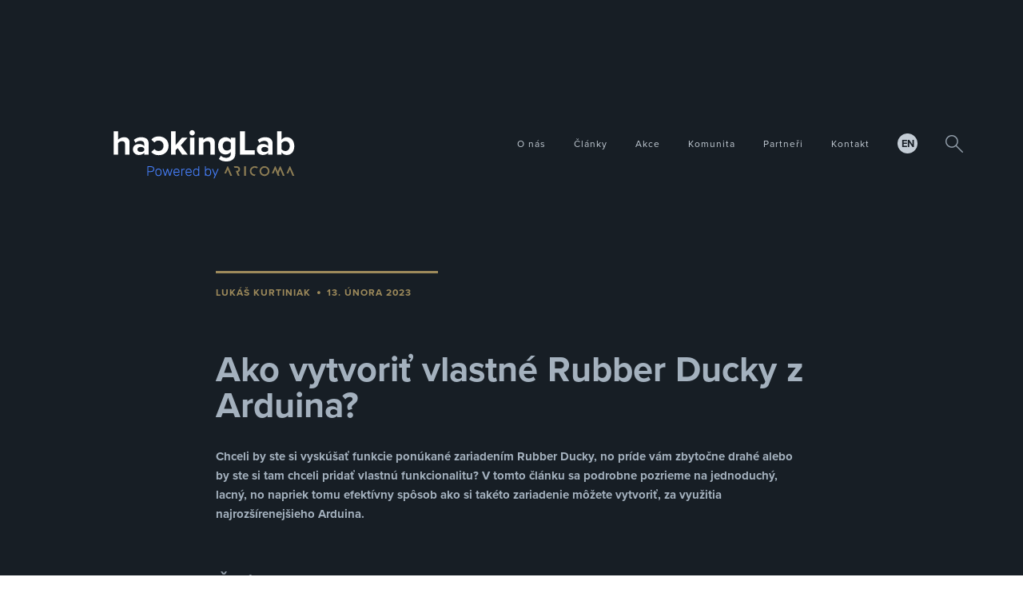

--- FILE ---
content_type: text/html; charset=utf-8
request_url: https://hackinglab.cz/cs/blog/ako-vytvorit-vlastne-rubber-ducky-z-arduina/
body_size: 8743
content:
<!DOCTYPE html><html lang="cs" data-gtm-tracking-id="GTM-W7FZVTF"><head><script src="/static/c/js/main.0d55bd0c5225.js" async></script><script async src="https://www.google.com/recaptcha/api.js"></script><meta charset="utf-8"><meta name="viewport" content="width=device-width, initial-scale=1"><meta name="description" content="Chceli by ste si vyskúšať funkcie ponúkané zariadením Rubber Ducky, no príde vám zbytočne drahé alebo by ste si tam chceli pridať vlastnú funkcionalitu? V tomto článku sa podrobne pozrieme na jednoduchý, lacný, no napriek tomu efektívny spôsob ako si takéto zariadenie môžete vytvoriť, za využitia najrozšírenejšieho Arduina."><meta name="keywords" content="Arduino, RubberDucky, DIY"><meta name="author" content="Lukáš Kurtiniak"><meta name="title" content="Ako vytvoriť vlastné Rubber Ducky z Arduina? - Hacking Lab"><meta name="robots" content="all, follow"><meta name="copyright" content="Copyright (C) Aricoma a.s."><meta property="og:site_name" content="Hacking Lab"><meta property="og:title" content="Ako vytvoriť vlastné Rubber Ducky z Arduina? - Hacking Lab"><meta property="og:url" content="https://hackinglab.cz/cs/blog/ako-vytvorit-vlastne-rubber-ducky-z-arduina/"><meta property="og:description" content="Chceli by ste si vyskúšať funkcie ponúkané zariadením Rubber Ducky, no príde vám zbytočne drahé alebo by ste si tam chceli pridať vlastnú funkcionalitu? V tomto článku sa podrobne pozrieme na jednoduchý, lacný, no napriek tomu efektívny spôsob ako si takéto zariadenie môžete vytvoriť, za využitia najrozšírenejšieho Arduina."><meta name="twitter:card" content="summary_large_image"><meta name="twitter:creator" content="@hacking_lab"><meta name="twitter:title" content="Ako vytvoriť vlastné Rubber Ducky z Arduina? - Hacking Lab"><meta name="twitter:description" content="Chceli by ste si vyskúšať funkcie ponúkané zariadením Rubber Ducky, no príde vám zbytočne drahé alebo by ste si tam chceli pridať vlastnú funkcionalitu? V tomto článku sa podrobne pozrieme na jednoduchý, lacný, no napriek tomu efektívny spôsob ako si takéto zariadenie môžete vytvoriť, za využitia najrozšírenejšieho Arduina."><meta property="og:image" content="https://hackinglab.cz/media/images/1_4yth61g.original.png"><link rel="image_src" href="https://hackinglab.cz/media/images/1_4yth61g.original.png"><meta name="twitter:image" content="https://hackinglab.cz/media/images/1_4yth61g.original.png"><meta property="og:type" content="article"><link rel="icon" href="/static/images/favicon-32x32.bbd4bb53baee.png"><title>Ako vytvoriť vlastné Rubber Ducky z Arduina? - Hacking Lab</title><link rel="alternate" type="application/rss+xml" href="https://hackinglab.cz/cs/rss/"><link rel="stylesheet" href="/static/c/css/main.17f9fe249c44.css" type="text/css"></head><body class=""
		data-page="article" 
		data-device="desktop"><noscript><iframe src="https://www.googletagmanager.com/ns.html?id=GTM-W7FZVTF" height="0" width="0" style="display:none;visibility:hidden"></iframe></noscript><!-- DESKTOP --><nav class="container topbar"><a class="topbar__logo" href="/cs/" title="HackingLab"><img class="powerdByAricoma-logo" src="/static/images/icons/hackingLabPoweredByAricoma.cdfbc5cdf94b.svg" alt="HackingLab" title="HackingLab" style="width: 390px;"></a><div class="topmenu" id="topmenu"><div class="topmenu__inner"><div class="topmenu__menu" id="topmenu__menu"><a class="topmenu__link topmenu__about-us-link" href="/cs/blog/about-us/" title="O nás">
                    O nás
                </a><a class="topmenu__link topmenu__blog-link" href="/cs/blog/" title="Články">
                    Články
                </a><a class="topmenu__link topmenu__events-link" href="/cs/events/" title="Akce">
                    Akce
                </a><a class="topmenu__link  topmenu__community-link" href="/cs/blog/community/" title="Komunita">
                    Komunita
                </a><a class="topmenu__link  topmenu__partners-link" href="/cs/blog/partners/" title="Partneři">
                    Partneři
                </a><a class="topmenu__link topmenu__contact-link" href="/cs/contact/" title="Kontakt">
                    Kontakt
                </a></div><div class="language-buttons"><a href="https://hackinglab.cz/en/" class="language-button" rel="alternate" hreflang="en">
                en
            </a></div><input class="topmenu__search-input" id="topmenu__search-input" placeholder="" spellcheck="false"><img src="/static/images/search.a7d8779f0d0b.png" class="topmenu__search-icon" id="topmenu__search-icon" alt="Vyhledávání"></div><div class="topmenu__search-results" id="search-results"></div></div></nav><main class="main-container"><div class="container"><!-- DESKTOP --><section class="columns is-mobile post__top  post-centered "><div class="column column--left post__left"><div class="left-column-menu"><div class="post__group-menu"><a href="/cs/teams/application-security/" class="group-link " title="APPLICATION SECURITY">APPLICATION SECURITY</a><a href="/cs/teams/iot-security/" class="group-link " title="DEVICE SECURITY">DEVICE SECURITY</a><a href="/cs/teams/ad-security/" class="group-link " title="INFRASTRUCTURE SECURITY">INFRASTRUCTURE SECURITY</a><a href="/cs/teams/red-teaming/" class="group-link " title="RED TEAMING">RED TEAMING</a><a href="/cs/teams/reverse-engineering/" class="group-link " title="REVERSE ENGINEERING">REVERSE ENGINEERING</a><a href="/cs/teams/social-engineering/" class="group-link " title="SOCIAL ENGINEERING">SOCIAL ENGINEERING</a><a href="/cs/teams/wireless-security/" class="group-link " title="WIRELESS SECURITY">WIRELESS SECURITY</a></div><a class="post__arrow" href="/cs/blog/"><img src="/static/images/arrow.a299e662d7d6.png" alt=">"></a></div></div><div class="column is-three-fifths"><div class="post__authors"><a href="/cs/people/lukas-kurtiniak/" class="author-link" title="Lukáš Kurtiniak">Lukáš Kurtiniak</a> •
                        
                    
                    <span class="author-link">13. února 2023</span></div><h1 class="post__title">
                Ako vytvoriť vlastné Rubber Ducky z Arduina?
            </h1><p class="post__intro">
                Chceli by ste si vyskúšať funkcie ponúkané zariadením Rubber Ducky, no príde vám zbytočne drahé alebo by ste si tam chceli pridať vlastnú funkcionalitu? V tomto článku sa podrobne pozrieme na jednoduchý, lacný, no napriek tomu efektívny spôsob ako si takéto zariadenie môžete vytvoriť, za využitia najrozšírenejšieho Arduina.
            </p><div class="post__social-buttons"><a class="post__social-icon print-button"><img  src="/static/images/print.d81329d4b3bc.png" alt="Vytisknout"></a><a
                        class="post__social-icon"
                        href="https://www.linkedin.com/shareArticle?mini=true&url=https%3A//hackinglab.cz/cs/blog/ako-vytvorit-vlastne-rubber-ducky-z-arduina/&title=Ako%20vytvori%C5%A5%20vlastn%C3%A9%20Rubber%20Ducky%20z%20Arduina%3F&source=HackingLab"
                        target="_blank"
                        rel="noopener noreferrer"><img src="/static/images/linkedin.a3a416dee77c.png" alt="Sdílet na LinkedIn"></a><a
                        class="post__social-icon"
                        href="https://twitter.com/intent/tweet?url=https%3A//hackinglab.cz/cs/blog/ako-vytvorit-vlastne-rubber-ducky-z-arduina/"
                        target="_blank"
                        rel="noopener noreferrer"><img src="/static/images/twitter.a5a95e75c871.png" alt="Sdílet na Twitter"></a></div><div class="post__body content"><h2 data-block-key="907yw">Čo je Rubber Ducky?</h2><p data-block-key="96cv3">USB Rubber Ducky je HID zariadenie, ktoré vyzerá podobne ako USB kľúč, no správa sa ako klávesnica. Ide o zariadenie, ktoré sa využíva na automatizované stlačenie kláves po pripojení do akéhokoľvek zariadenia, ktoré podporuje HID. Takéto zariadenie je schopné písať rýchlosťou až 1000 slov za minútu. Pri Rubber Ducky je veľmi důležité podotknúť, že takéto zariadenie nedokáže detegovať žiadny antivírus alebo firewall, pretože funguje ako HID zariadenie.</p></div></div></section><section class="columns is-mobile post__bottom  post-centered "><div class="column column--left post__left"></div><div class="column is-three-fifths"><div id="post__bottom-content" class="post__body content"><div class="hero-dummy"></div ><figure class="image-figure"><img src="/media/images/1_4yth61g.original.png" width="513" height="449" alt="RubberDucky" title="RubberDucky"></figure><h2 data-block-key="907yw">HID zariadenie</h2><p data-block-key="ci4i2">HID je skratka pre Human Interface Devices. Je to trieda špecifikácií pre počítačové zariadenia, ktoré interagujú s používateľmi prostredníctvom ovládacích prvkov ako sú například tlačidlá, dotykové plochy a podobne. HID zariadenia sú často používané ako bezdrôtové myši, klávesnice, dotykové perá a iné zariadenia.</p><h2 data-block-key="9se6f">DuckyScript</h2><p data-block-key="3bo43">DuckyScript je skriptovací jazyk určený pre Rubber Ducky. Písanie skriptov je možné z akéhokoľvek bežného textového editora ASCII, akým je napríklad Notepad alebo Vim. Ak sa rozhodnete vytvoriť vlastné Rubber Ducky za využitia Arduino dosky, je potrebné myslieť na to, že tieto dosky samotný DuckyScript nepodporujú a je potrebné ich konvertovať do kompatibilného súboru. Toto môžeme dosiahnuť za využitia online <a href="https://d4n5h.github.io/Duckuino/" target="_blank" rel="noopener">konvertorov</a>.</p><h2 data-block-key="5910f">Využitie</h2><p data-block-key="b3ak3">Ide o zariadenie, ktoré je určené primárne pre etických hackerov. Toto zariadenie v rámci našej práce využívame pri vykonávaní fyzických testov sociálnym inžinierstvom alebo v prípade vykonávania Red Team operácií. Okrem spomenutých prípadov je možné takéto zariadenie využívať aj na IT automatizáciu alebo len pre vlastnú zábavu.</p><p data-block-key="9lgl1">Je dôležité poznamenať, že používanie Rubber Ducky je v mnohých krajinách nezákonné a môže mať vážne následky pre tých, ktorí ich používajú na škodlivé účely. Etickí hackeri a penetrační testeri pri používaní hackerských nástrojov, ako je Rubber Ducky, majú vždy potrebné povolenia a dodržujú etické pokyny.</p><h2 data-block-key="5kn22">Spôsoby vytvorenia</h2><p data-block-key="f2a50">Existuje viacero spôsobov, ktorými sme schopní dosiahnuť funkcionality originálneho Rubber Ducky zariadenia, za využitia vlastného, vo väčšine prípadov lacnejšieho, hardvéru. Ideálnym riešením je využitie Raspberry Pi Pico, ktoré veľkostne zodpovedá bežnému USB kľúču. Ďalším veľmi jednoduchým a efektívnym riešením je využitie Digispark Attiny alebo Arduino Nano. V prípade že máte root-nuté vaše Android zariadenie, ide tiež o jednu z možností, pri ktorej vieme dosiahnuť všetky funkcionality ponúkané Rubber Ducky zariadením. Je už len na vás, pre ktorú možnosť sa rozhodnete.</p><p data-block-key="8f9ad">V našom článku sa pozrieme na mierne komplikovanejší spôsob vytvorenia a to za pomoci najrozšírenejšej Arduino dosky, ktorou je Arduino UNO.</p><h2 data-block-key="3ag35">Požiadavky</h2><p data-block-key="asv7p">Svojpomocné vytvorenie takéhoto zariadenia, za využitia Arduina, je veľmi lacné, jednoduché, no napriek tomu efektívne riešenie. Na vytvorenie budeme potrebovať:</p><ul><li data-block-key="144d3">Arduino UNO</li><li data-block-key="b154k">USB kábel</li><li data-block-key="cj43j">Arduino IDE</li><li data-block-key="25k2q">DuckyScript</li><li data-block-key="u5da">DuckyScript <a href="https://d4n5h.github.io/Duckuino/" target="_blank" rel="noopener">konvertor</a></li><li data-block-key="dig52">Súbor s potrebným softvérom a knižnicami - <a href="https://drive.google.com/file/d/1fWV1y8G-Y3KNY28obWjuSyNdPfScLow0/view" target="_blank" rel="noopener">link</a></li></ul><h2 data-block-key="fmfld">Krok 1 - Príprava prostredia</h2><p data-block-key="af0vg">V prvom rade si pripravím prostredie, ktoré nám umožní tvorbu Rubber Ducky z Arduino dosky. Budeme potrebovať voľne dostupné Arduino IDE, ktoré je možné stiahnuť z <a href="https://www.arduino.cc/en/software" target="_blank" rel="noopener"><b>oficialnej stránky</b></a><b>.</b> Keďže sme sa rozhodli využiť Arduino Uno, budeme potrebovať aj ďalší softvér s názvom Atmel Flip, ktorý využijeme na nahrávanie „driverov“ do zariadenia. Tento softvér je súčasťou ZIP súboru s odkazom v podkapitole &quot;Požiadavky&quot;.</p><h2 data-block-key="19bld">Krok 2 - Importovanie HID knižnice</h2><p data-block-key="c5h97">Keď už máme nainštalovaný potrebný softvér, do Arduino IDE si importujeme HID knižnicu, nachádzajúcu sa na <a href="https://www.arduinolibraries.info/libraries/hid-project" target="_blank" rel="noopener"><b>tomto linku</b></a>.</p><figure class="image-figure"><img src="/media/images/2_sYPuYEq.original.png" width="811" height="403" alt="Import HID knižnice" title="Import HID knižnice"></figure><p data-block-key="907yw">Sketch -&gt; Include Library -&gt; Add .ZIP Library</p><h2 data-block-key="1bnc0">Krok 3 – Vytvorenie skriptu</h2><p data-block-key="csi46">V tomto kroku si vytvoríme testovací skript. Takýto skript si môžete napísať sami alebo využiť voľne dostupné zdroje, obsahujúce veľké množstvo skriptov. Väčšina z nich je napísaná v jazyku DuckyScript, preto budeme musieť využiť, už vyššie spomenutý, konvertor.</p><p data-block-key="ei5li">Testovací skript môže vyzerať nasledovne:</p><figure class="image-figure"><img src="/media/images/3.original_tuyE29W.png" width="525" height="347" alt="Testovací skript" title="Testovací skript"></figure><p data-block-key="907yw">V tomto prípade ide o veľmi jednoduchý skript, ktorý stlačí klávesu „Windows“, otvorí Notepad a napíše doň reťazec „Hello World“.</p><h2 data-block-key="6363l">Krok 4 – Nahranie skriptu na Arduino dosku</h2><p data-block-key="50ih6">Za pomoci USB kábla pripojíme naše Arduino k počítaču a v Arduino IDE si zvolíme správny typ využitého zariadenia (Tools -&gt; Board -&gt; Arduino AVR Boards -&gt; Arduino Uno) spolu so správny portom (Tools -&gt; Port -&gt; Správny port).</p><figure class="image-figure"><img src="/media/images/4_FJOVbWh.original.png" width="718" height="318" alt="Voľba Arduino dosky a portu" title="Voľba Arduino dosky a portu"></figure><p data-block-key="907yw">V prípade že máme pripravený skript, zvolenú správnu dosku a port, môžeme kliknúť na tlačidlo „Upload“ v Arduino IDE.</p><p data-block-key="833p1">Skript máme teraz úspešne nahraný na našom zariadení a môžeme prejsť na tú mierne „komplikovanejšiu“ časť, kedy spravíme zo sériového zariadenia, zariadenie HID.</p><h2 data-block-key="1pctm">Krok 5 – Konverzia sériového zariadenia na HID zariadenie.</h2><p data-block-key="38dl5">Na našom zariadení už máme nahraný testovací skript, no po pripojení do počítača sa nevykoná. Toto sa pokúsime v nasledujúcich krokoch zmeniť. Zariadenie pripojené do počítača je aktuálne rozpoznávané ako sériové zariadenie, ktoré sa nedokáže správať ako klávesnica. Požadované správanie dosiahneme inštaláciou potrebného drivera na Arduino dosku za pomoci softvéru Atmel Flip, kde si na začiatku zvolíme naše zariadenie. V prípade Arduina UNO ide o ATmega16U2.</p><figure class="image-figure"><img src="/media/images/5_W8ZT0ft.original.png" width="537" height="455" alt="Voľba zariadenia v Atmle Flip" title="Voľba zariadenia v Atmle Flip"></figure><p data-block-key="907yw">Následne je potrebné short-nutie (krátke spojenie) dvoch pinov znázornených zelenými bodmi na obrázku nižšie.</p><figure class="image-figure"><img src="/media/images/6.original_dKx5am5.png" width="617" height="456" alt="Arduino UNO" title="Arduino UNO"></figure><p data-block-key="907yw">Približne po sekundovom spojení, znázornených pinov, sa z počítača ozve tón odpojenia / pripojenia zariadenia a môžeme v aplikácii Atmel Flip kliknúť na ikonu USB kábla, následne zvoliť možnosť USB a kliknúť na spodné tlačidlo „Run“.</p><figure class="image-figure"><img src="/media/images/7_8w7wYoL.original.png" width="545" height="455" alt="Výber USB zariadenia" title="Výber USB zariadenia"></figure><p data-block-key="907yw">V ideálnom prípade by ste mali vidieť rovnaké okno, ako je zobrazené na obrázku vyššie aj s chybovou hláškou „Verify device fail at 0x00000“, ktorá ale pre nás nie je podstatná. Ide o chybu spôsobenú nevykonaným updatom driveru pripojeného zariadenia.</p><p data-block-key="ciqh0">Teraz si v Atmel Flip zvolíme Hex file (File-&gt;Load Hex File-&gt;Arduino-keyboard-0.3.hex) a znova stlačíme tlačidlo „Run“.</p><figure class="image-figure"><img src="/media/images/8_HswREaJ.original.png" width="595" height="500" alt="Nahranie driver-u" title="Nahranie driver-u"></figure><p data-block-key="907yw">V prípade že po ťuknutí na tlačidlo „Run“ vidíte rovnaké okno ako je na obrázku vyššie, vlastné Rubber Ducky je definitívne hotové. Stačí ho už len vytiahnuť z počítača a opätovne doň zasunúť alebo do akéhokoľvek iného zariadenia, podporujúceho HID. Na obrázku nižšie môžeme vidieť výsledok nášho testovacie skriptu.</p><figure class="image-figure"><img src="/media/images/9_GpC1FwZ.original.png" width="583" height="281" alt="Výstup testovacieho skriptu" title="Výstup testovacieho skriptu"></figure><h2 data-block-key="907yw">Krok 6 – Konverzia zariadenia HID na sériové zariadenie.</h2><p data-block-key="6cc4p">V tomto prípade budeme postupovať takmer totožne ako to bolo v kroku 5. Zariadenie si zapojíme za pomoci USB kábla do počítača, spustíme softvér Atmel Flip, v ktorom skontrolujeme či máme správne nastavené zariadenie (ATmega16U2 v prípade Arduino UNO). Rovnako short-neme 2 označené piny ako to bolo aj v kroku 5, zvolíme komunikačné médium kliknutím na ikonu USB kľúča a dáme „Run“. Následne si načítame súbor Hex pre sériové zariadenie (Arduino-usbserial-uno.hex) a nahráme ho do Arduina, kliknutím na tlačidlo „Run“. Teraz máme zo svojho Arduina sériové zariadenie a za pomoci Arduino IDE môžeme znova upravovať a nahrávať nové skripty.</p><figure class="image-figure"><img src="/media/images/10_P6OpIk6.original.png" width="557" height="471" alt="Úspešná zmena na sériové zariadenie" title="Úspešná zmena na sériové zariadenie"></figure><h2 data-block-key="907yw">Príklady možností využitia</h2><p data-block-key="2uvmo">Samozrejme, za pomoci tohto zariadenia môžeme vykonávať oveľa komplikovanejšie procesy ako je len samotný zápis do textového editora. Takéto zariadenie v práci využívame na spúšťanie a sťahovanie súborov do testovaných zariadení za pomoci CMD alebo Powershellu, vypínanie firewallov, spúšťanie reverzného shellu alebo taktiež na extrahovanie wifi hesiel, ktoré sú následne odoslané za využitia protokolu FTP alebo jednoduchého HTTP requestu na náš webový server.</p><p data-block-key="7faht">Na obrázku nižšie môžeme vidieť výsledok skriptu, určeného na extrakciu uložených wifi hesiel z napadnutého zariadenia a následné odoslanie týchto údajov na stránku <a href="https://webhook.site/" target="_blank" rel="noopener">https://webhook.site</a>, ktorú je možné využiť v prípade, že nedisponujete vlastným serverom s verejnou IP adresou. Keďže ide o voľne dostupnú službu tretích strán, neodporúčame ju využívať na zachytávanie citlivých údajov. V tomto prípade sme ju využili len demonštráciu dosiahnutých výsledkov.</p><figure class="image-figure"><img src="/media/images/11.original_yv16hbl.png" width="1353" height="507" alt="Extrahované Wifi heslá z napdnutého zariadenia" title="Extrahované Wifi heslá z napdnutého zariadenia"></figure><p data-block-key="907yw">Skript určený na vykonanie takejto akcie, sme na stránke z bezpečnostných dôvodov nezverejnili zámerne.</p><h2 data-block-key="bpp1s">Test rýchlosti</h2><p data-block-key="a2diq">Počas vykonania jednoduchého testu rýchlosti, sme dosahovali, rýchlosť písania na našom zariadení približne 1000 znakov za 15 sekúnd, čo v prepočte vychádza na 800 slov za minútu. Ako už bolo v tomto článku spomenuté, rýchlosť originálneho zariadenia sa uvádza na 1000 slov za minútu. Ide o relatívne pomalé zariadenie, no pre väčšinu situácii je takáto rýchlosť úplne postačujúca.</p><h2 data-block-key="1f72r">Záver</h2><p data-block-key="almh6">Vytvorenie vlastného Rubber Ducky zariadenia, za využitia mikrokontroléra Arduino má niekoľko výhod, akými sú napríklad nízka cena alebo vyššia škála možností jeho využitia. Ide o projekt, ktorý je do veľkej miery nenáročný na vytvorenie, pretože všetky potrebné komponenty možno ľahko zakúpiť za nízku cenu a platforma Arduino poskytuje užívateľsky príjemné rozhranie pre programovanie. Doma vytvorené zariadenie Rubber Ducky má potenciál zlepšovať efektivitu a presnosť v rôznych situáciách, akými sú napríklad fyzické penetračné testy alebo úlohy automatizácie. Svojpomocne vytvorené Rubber Ducky zariadenie je zaujímavým projektom aj pre tých, ktorí len chcú rozširovať svoje technické zručnosti v tejto oblasti.</p><p data-block-key="2f8aq">Na záver je dôležité podotknúť že informácie a pokyny uvedené na tejto webovej stránke, slúžia len na edukačné a zábavné účely.</p></div><div class="post__tags"><a class="post_tag" href="/cs/blog/tagged/arduino/" title="Arduino"><strong>Arduino</strong></a><a class="post_tag" href="/cs/blog/tagged/rubberducky/" title="RubberDucky"><strong>RubberDucky</strong></a><a class="post_tag" href="/cs/blog/tagged/diy/" title="DIY"><strong>DIY</strong></a></div></div></section></div></main><footer class="footer container"><div class="social-links has-text-centered mb-1"><a href="https://www.facebook.com/HackingLabCZSK" target="_blank" title="HackingLab Facebook" class="link-facebook" rel="noopener"><i class="fab fa-facebook-f"></i></a><a href="https://www.youtube.com/channel/UCJTrV8yRapzUpkEHAKktJsQ" target="_blank" title="HackingLab Youtube" class="link-youtube" rel="noopener"><i class="fab fa-youtube"></i></a><a href="https://twitter.com/hacking_lab" target="_blank" title="HackingLab Twitter" class="link-twitter" rel="noopener"><i class="fab fa-twitter"></i></a><a href="https://www.aricoma.com/" target="_blank" title="Aricoma a.s." class="link-aec" rel="noopener"><img src="/static/images/icons/aricoma.0751b86ad15d.ico" alt="Aricoma a.s." title="Aricoma a.s." style="height: 18px;"></a></div><div class="copyright"><div class="copyright__left"></div><p class="copyright__center">
            2026 © <a class="aricoma-link" href="https://www.aricoma.com/" title="ARICOMA" rel="noopener">Aricoma</a> • Všechna práva vyhrazena • 
            <a class="feed-link" rel="alternate" type="application/rss+xml" href="https://hackinglab.cz/cs/rss/" title="Feed"><img src="/static/images/feed-icon.697e38e32f4a.svg" alt="Feed"></a><a class="aec-mailto" href="mailto:hackinglab@aec.cz" title="mailto:hackinglab@aec.cz"><img src="/static/images/email.80d636e7258d.svg" alt="mailto:hackinglab@aec.cz"></a></p><div class="copyright__right"></div></div></footer></body></html>

--- FILE ---
content_type: image/svg+xml
request_url: https://hackinglab.cz/static/images/feed-icon.697e38e32f4a.svg
body_size: 1064
content:
<?xml version="1.0"?>
<!DOCTYPE svg PUBLIC "-//W3C//DTD SVG 1.1//EN" "http://www.w3.org/Graphics/SVG/1.1/DTD/svg11.dtd"> 
<svg xmlns="http://www.w3.org/2000/svg" version="1.1" width="128px" height="128px" id="RSSicon" viewBox="0 0 256 256">
<defs>
<linearGradient x1="0.085" y1="0.085" x2="0.915" y2="0.915" id="RSSg">
<stop  offset="0.0" stop-color="#808080"/><stop  offset="0.2785" stop-color="#929292"/>
<stop  offset="0.5" stop-color="#9B9B9B"/><stop  offset="0.5871" stop-color="#919191"/>
<stop  offset="0.8427" stop-color="#797979"/><stop  offset="1.0" stop-color="#707070"/>
</linearGradient>
</defs>
<rect width="256" height="256" rx="55" ry="55" x="0"  y="0"  fill="#777777"/>
<rect width="246" height="246" rx="50" ry="50" x="5"  y="5"  fill="#999999"/>
<rect width="236" height="236" rx="47" ry="47" x="10" y="10" fill="url(#RSSg)"/>
<circle cx="68" cy="189" r="24" fill="#FFF"/>
<path d="M160 213h-34a82 82 0 0 0 -82 -82v-34a116 116 0 0 1 116 116z" fill="#FFF"/>
<path d="M184 213A140 140 0 0 0 44 73 V 38a175 175 0 0 1 175 175z" fill="#FFF"/>
</svg>


--- FILE ---
content_type: text/plain
request_url: https://www.google-analytics.com/j/collect?v=1&_v=j102&a=1684610560&t=pageview&_s=1&dl=https%3A%2F%2Fhackinglab.cz%2Fcs%2Fblog%2Fako-vytvorit-vlastne-rubber-ducky-z-arduina%2F&ul=en-us%40posix&dt=Ako%20vytvori%C5%A5%20vlastn%C3%A9%20Rubber%20Ducky%20z%20Arduina%3F%20-%20Hacking%20Lab&sr=1280x720&vp=1280x720&_u=YEBAAAABAAAAAC~&jid=2391085&gjid=2080958512&cid=503661268.1769106337&tid=UA-181014695-1&_gid=2060451420.1769106337&_r=1&_slc=1&gtm=45He61l0n81W7FZVTFv852527166za200zd852527166&gcd=13l3l3l3l1l1&dma=0&tag_exp=103116026~103200004~104527906~104528500~104684208~104684211~105391253~115938465~115938469~116185181~116185182~117041587~117223560&z=1385965109
body_size: -449
content:
2,cG-M101H9VG9Y

--- FILE ---
content_type: image/svg+xml
request_url: https://hackinglab.cz/static/images/icons/hackingLabPoweredByAricoma.cdfbc5cdf94b.svg
body_size: 15917
content:
<?xml version="1.0" encoding="UTF-8"?>
<!DOCTYPE svg PUBLIC "-//W3C//DTD SVG 1.1//EN" "http://www.w3.org/Graphics/SVG/1.1/DTD/svg11.dtd">
<!-- Creator: CorelDRAW -->
<svg xmlns="http://www.w3.org/2000/svg" xml:space="preserve" width="192mm" height="108mm" version="1.1" style="shape-rendering:geometricPrecision; text-rendering:geometricPrecision; image-rendering:optimizeQuality; fill-rule:evenodd; clip-rule:evenodd"
viewBox="0 0 19200 10800"
 xmlns:xlink="http://www.w3.org/1999/xlink"
 xmlns:xodm="http://www.corel.com/coreldraw/odm/2003">
 <defs>
  <style type="text/css">
   <![CDATA[
    .fil2 {fill:#4680FF;fill-rule:nonzero}
    .fil1 {fill:#8D7D54;fill-rule:nonzero}
    .fil0 {fill:white;fill-rule:nonzero}
   ]]>
  </style>
 </defs>
 <g id="Layer_x0020_1">
  <metadata id="CorelCorpID_0Corel-Layer"/>
  <g id="_105553240128000">
   <path class="fil0" d="M4121.65 6095.98l0 -704.55c47.68,-62.86 132.22,-123.58 238.4,-123.58 119.22,0 195.09,45.52 195.09,190.77l0 637.36 275.22 0 0 -743.57c0,-203.78 -110.51,-329.53 -340.25,-329.53 -171.21,0 -301.27,82.4 -368.46,162.6l0 -535.45 -275.23 0 0 1445.95 275.23 0zm1278.74 26.01c136.53,0 260.08,-49.86 331.58,-134.42l0 108.41 275.26 0 0 -676.37c0,-301.32 -218.9,-396.73 -457.31,-396.73 -164.71,0 -329.42,52.03 -457.3,164.77l104.04 184.27c88.84,-82.4 192.89,-123.58 305.57,-123.58 138.73,0 229.74,69.39 229.74,175.6l0 145.26c-69.33,-84.57 -192.89,-127.92 -331.58,-127.92 -166.88,0 -364.13,88.87 -364.13,333.87 0,234.12 197.25,346.84 364.13,346.84zm110.51 -186.44c-108.35,0 -197.22,-56.36 -197.22,-153.9 0,-99.74 88.87,-158.26 197.22,-158.26 88.88,0 175.58,30.34 221.07,91.04l0 130.08c-45.49,60.69 -132.19,91.04 -221.07,91.04zm2154.34 160.43l0 -268.81 125.69 -134.42 277.42 403.23 344.6 0 -426.96 -572.33 413.95 -474.75 -338.09 0 -396.61 466.08 0 -864.95 -275.26 0 0 1445.95 275.26 0zm1020.79 -1181.48c91.04,0 164.71,-73.72 164.71,-164.76 0,-91.04 -73.67,-164.76 -164.71,-164.76 -88.84,0 -164.71,73.72 -164.71,164.76 0,91.04 75.87,164.76 164.71,164.76zm138.73 1181.48l0 -1047.08 -275.26 0 0 1047.08 275.26 0zm548.32 0l0 -704.55c45.52,-62.86 130.05,-123.58 238.4,-123.58 117.05,0 192.89,49.88 192.89,195.11l0 633.02 275.26 0 0 -739.23c0,-203.78 -110.55,-333.87 -340.29,-333.87 -171.21,0 -299.07,82.4 -366.26,162.6l0 -136.58 -275.26 0 0 1047.08 275.26 0zm1408.76 424.9c257.92,0 565.66,-97.57 565.66,-496.43l0 -975.55 -277.4 0 0 134.41c-84.53,-106.24 -197.25,-160.43 -322.94,-160.43 -264.42,0 -461.64,190.78 -461.64,533.31 0,349.01 199.39,533.28 461.64,533.28 127.86,0 240.58,-60.69 322.94,-164.76l0 106.24c0,205.95 -156.06,264.47 -288.26,264.47 -132.22,0 -242.74,-36.85 -327.28,-130.08l-123.52 199.44c130.03,114.91 270.92,156.1 450.8,156.1zm52.02 -676.37c-156.06,0 -264.41,-108.41 -264.41,-288.32 0,-179.93 108.35,-288.34 264.41,-288.34 91.02,0 190.72,49.88 236.24,119.24l0 338.17c-45.52,67.23 -145.22,119.25 -236.24,119.25zm1712.18 251.47l0 -270.98 -611.18 0 0 -1174.97 -307.77 0 0 1445.95 918.95 0zm489.82 26.01c136.53,0 260.08,-49.86 331.58,-134.42l0 108.41 275.26 0 0 -676.37c0,-301.32 -218.9,-396.73 -457.31,-396.73 -164.71,0 -329.42,52.03 -457.3,164.77l104.04 184.27c88.85,-82.4 192.89,-123.58 305.58,-123.58 138.72,0 229.73,69.39 229.73,175.6l0 145.26c-69.33,-84.57 -192.88,-127.92 -331.58,-127.92 -166.88,0 -364.13,88.87 -364.13,333.87 0,234.12 197.25,346.84 364.13,346.84zm110.52 -186.44c-108.36,0 -197.23,-56.36 -197.23,-153.9 0,-99.74 88.87,-158.26 197.23,-158.26 88.87,0 175.57,30.34 221.06,91.04l0 130.08c-45.49,60.69 -132.19,91.04 -221.06,91.04zm1367.58 186.44c264.42,0 463.81,-199.45 463.81,-548.46 0,-342.53 -197.23,-550.65 -463.81,-550.65 -123.53,0 -240.58,54.19 -322.92,160.43l0 -533.28 -275.25 0 0 1445.95 275.25 0 0 -132.25c82.34,101.9 197.23,158.26 322.92,158.26zm-86.68 -244.97c-88.87,0 -190.74,-49.85 -236.24,-117.07l0 -370.69c45.5,-69.36 147.37,-121.41 236.24,-121.41 160.38,0 266.56,123.58 266.56,305.68 0,182.08 -106.18,303.49 -266.56,303.49z"/>
   <path class="fil0" d="M6624.44 6133.7c-235.83,0 -378.75,-98.53 -454.97,-201.61l197.71 -176.4c54.8,73.32 138.15,119.11 242.96,119.11 183.4,0 312.03,-130.58 312.03,-323.02 0,-192.45 -128.63,-320.73 -312.03,-320.73 -104.81,0 -188.16,43.52 -242.96,119.14l-197.71 -176.43c76.22,-103.08 219.14,-201.61 454.97,-201.61 354.91,0 609.78,240.58 609.78,579.63 0,341.35 -254.87,581.92 -609.78,581.92z"/>
  </g>
 </g>
 <g id="Layer_x0020_1_0">
  <metadata id="CorelCorpID_1Corel-Layer"/>
  <g id="_105553240114912">
   <path class="fil1" d="M14977.03 7400.51l-249.28 -575.71c-3.39,-7.61 -10.17,-12.71 -18.64,-12.71l-4.24 0c-8.49,0 -16.13,5.1 -18.67,12.71l-189.42 437.51 110.88 0 99.75 -246.74 154.3 384.94c3.4,7.63 10.17,12.71 18.65,12.71l88.2 0c6.77,0 11.01,-6.78 8.47,-12.71zm-594.87 0l-249.28 -575.71c-3.38,-7.61 -10.17,-12.71 -18.64,-12.71l-4.24 0c-8.47,0 -16.11,5.1 -18.65,12.71l-134.02 309.51 -134.02 -309.51c-3.38,-7.61 -10.18,-12.71 -18.65,-12.71l-4.24 0c-8.47,0 -16.1,5.1 -18.67,12.71l-189.41 437.51 110.88 0 99.74 -246.74 154.3 384.94c3.4,7.63 10.18,12.71 18.67,12.71l88.17 0c6.78,0 11.04,-6.78 8.48,-12.71l-59.83 -138.2 0.04 0 99.75 -246.74 154.3 384.94c3.4,7.63 10.17,12.71 18.67,12.71l88.17 0c6.78,0 11.04,-6.78 8.48,-12.71zm-933.96 -284.46c0,-168.34 -136.45,-304.8 -304.8,-304.8 -168.35,0 -304.8,136.46 -304.8,304.8 0,168.35 136.45,304.8 304.8,304.8 168.35,0 304.8,-136.45 304.8,-304.8zm-94.95 0c0,115.89 -93.96,209.85 -209.85,209.85 -115.89,0 -209.85,-93.96 -209.85,-209.85 0,-115.89 93.96,-209.85 209.85,-209.85 115.89,0 209.85,93.96 209.85,209.85zm-625.64 -225.21c5.01,-5.93 3.63,-14.23 -2.37,-19.18 -61.78,-45.81 -131.7,-70.47 -223.94,-56.2 -1.51,0.24 -6.82,1.12 -7.96,1.32 -166.02,27.79 -278.3,183.66 -250.77,348.15 25.07,149.88 157.59,255.15 306.54,251.66l43.4 -100.23c-4.95,1.2 -9.89,2.45 -14.99,3.31 -114.33,19.14 -222.35,-57.17 -241.3,-170.41 -18.88,-112.84 57.79,-219.77 171.41,-239.47 0.42,-0.09 7.78,-1.29 9.33,-1.51 53.93,-7.37 112.63,12.71 150.54,39.47 5.85,4.13 14.34,3.56 19.35,-2.39l40.76 -54.52zm-729.59 508.83l0 -566.38c0,-7.63 -5.93,-13.57 -13.57,-13.57l-77.16 0c-7.61,0 -13.55,5.94 -13.55,13.57l0 566.38c0,7.63 5.94,13.55 13.55,13.55l77.16 0c7.64,0 13.57,-5.92 13.57,-13.55zm-359.49 -391.3c0,-77.16 -48.32,-189.08 -209.42,-189.08l-175.85 0 39.61 92.41 140.47 0c83.11,0 100.91,63.6 100.91,96.67 0,21.9 -9.37,61.08 -43.98,82.17 -1.85,1.14 -8.58,4.72 -10.04,5.36 -11.9,5.34 -26.17,8.75 -43.49,9.12l-60.54 0 119.3 295.49c3.38,7.63 10.17,12.71 18.64,12.71l87.12 0c6.8,0 11.03,-6.78 8.5,-12.71l-93.71 -216.39c4.27,-1.42 5.17,-1.81 5.17,-1.81 64.92,-28.82 117.31,-91.25 117.31,-173.94zm-492.37 392.14l-249.28 -575.71c-3.37,-7.61 -10.17,-12.71 -18.64,-12.71l-4.24 0c-8.47,0 -16.11,5.1 -18.64,12.71l-189.45 437.51 110.89 0 99.74 -246.74 154.31 384.94c3.39,7.63 10.19,12.71 18.66,12.71l88.18 0c6.77,0 11.02,-6.78 8.47,-12.71z"/>
   <path class="fil2" d="M5947.15 7412.39c-5.64,0 -10.16,-1.69 -13.54,-5.08 -3.39,-3.39 -5.08,-7.9 -5.08,-13.55l0 -554.57c0,-6.2 1.69,-11 5.08,-14.39 3.38,-3.39 7.9,-5.08 13.54,-5.08l205.74 0c39.52,0 73.81,6.63 102.87,19.9 29.07,13.26 51.65,32.88 67.74,58.84 16.09,25.97 24.13,58.14 24.13,96.52 0,38.38 -8.04,70.56 -24.13,96.52 -16.09,25.97 -38.67,45.58 -67.74,58.85 -29.06,13.26 -63.35,19.89 -102.87,19.89l-171.02 0 0 223.52c0,5.65 -1.7,10.16 -5.08,13.55 -3.39,3.39 -8.19,5.08 -14.4,5.08l-15.24 0zm34.72 -292.95l166.79 0c49.11,0 85.66,-10.72 109.64,-32.17 23.99,-21.45 35.99,-52.21 35.99,-92.29 0,-40.07 -12,-70.84 -35.99,-92.29 -23.98,-21.44 -60.53,-32.17 -109.64,-32.17l-166.79 0 0 248.92zm629.07 301.42c-40.64,0 -74.65,-8.47 -102.02,-25.4 -27.38,-16.94 -48.26,-40.08 -62.66,-69.43 -14.39,-29.35 -22.15,-62.09 -23.28,-98.21 -0.56,-8.47 -0.85,-20.32 -0.85,-35.56 0,-15.24 0.29,-27.1 0.85,-35.56 1.13,-36.69 8.89,-69.57 23.28,-98.64 14.4,-29.07 35.28,-52.07 62.66,-69.01 27.37,-16.93 61.38,-25.4 102.02,-25.4 40.64,0 74.65,8.47 102.02,25.4 27.38,16.94 48.26,39.94 62.66,69.01 14.39,29.07 22.15,61.95 23.28,98.64 0.57,8.46 0.85,20.32 0.85,35.56 0,15.24 -0.28,27.09 -0.85,35.56 -1.13,36.12 -8.89,68.86 -23.28,98.21 -14.4,29.35 -35.28,52.49 -62.66,69.43 -27.37,16.93 -61.38,25.4 -102.02,25.4zm0 -49.11c39.51,0 71.69,-12.7 96.52,-38.1 24.84,-25.4 38.1,-62.09 39.79,-110.07 0.57,-8.46 0.85,-18.91 0.85,-31.32 0,-12.42 -0.28,-22.86 -0.85,-31.33 -1.69,-48.54 -14.95,-85.37 -39.79,-110.49 -24.83,-25.12 -57.01,-37.68 -96.52,-37.68 -39.51,0 -71.68,12.56 -96.52,37.68 -24.84,25.12 -38.1,61.95 -39.79,110.49 -0.57,8.47 -0.85,18.91 -0.85,31.33 0,12.41 0.28,22.86 0.85,31.32 1.69,47.98 14.95,84.67 39.79,110.07 24.84,25.4 57.01,38.1 96.52,38.1zm408.1 40.64c-7.34,0 -12.98,-1.69 -16.93,-5.08 -3.95,-3.39 -7.34,-8.75 -10.16,-16.09l-119.38 -392.85c-1.13,-3.39 -1.7,-6.49 -1.7,-9.32 0,-4.51 1.7,-8.46 5.08,-11.85 3.39,-3.39 7.34,-5.08 11.86,-5.08l16.08 0c5.65,0 10.02,1.55 13.13,4.66 3.1,3.1 4.94,5.78 5.5,8.04l104.14 352.22 110.91 -347.99c1.13,-3.38 3.39,-7.05 6.78,-11 3.38,-3.95 8.75,-5.93 16.08,-5.93l16.94 0c7.34,0 12.84,1.98 16.51,5.93 3.67,3.95 5.78,7.62 6.35,11l110.91 347.99 104.14 -352.22c0.57,-2.26 2.4,-4.94 5.51,-8.04 3.1,-3.11 7.47,-4.66 13.12,-4.66l16.09 0c4.51,0 8.46,1.69 11.85,5.08 3.39,3.39 5.08,7.34 5.08,11.85 0,2.83 -0.57,5.93 -1.69,9.32l-119.38 392.85c-2.26,7.34 -5.37,12.7 -9.32,16.09 -3.95,3.39 -9.88,5.08 -17.78,5.08l-14.39 0c-7.34,0 -13.41,-1.69 -18.2,-5.08 -4.8,-3.39 -8.33,-8.75 -10.59,-16.09l-106.68 -333.58 -106.68 333.58c-2.26,7.34 -5.64,12.7 -10.16,16.09 -4.51,3.39 -10.72,5.08 -18.63,5.08l-14.39 0zm703.59 8.47c-54.75,0 -98.22,-17.92 -130.39,-53.77 -32.17,-35.84 -50.52,-82.83 -55.03,-140.97 -0.57,-8.46 -0.85,-19.75 -0.85,-33.86 0,-14.12 0.28,-25.4 0.85,-33.87 2.82,-38.38 11.85,-72.25 27.09,-101.6 15.24,-29.35 36.27,-52.21 63.08,-68.58 26.81,-16.37 58.56,-24.56 95.25,-24.56 39.51,0 73.09,8.75 100.75,26.25 27.66,17.5 48.97,42.62 63.92,75.36 14.96,32.73 22.44,71.68 22.44,116.84l0 12.7c0,5.64 -1.83,10.16 -5.5,13.54 -3.67,3.39 -8.33,5.08 -13.97,5.08l-301.42 0c0,0 0,1.13 0,3.39 0,2.26 0,3.95 0,5.08 1.13,25.4 7.06,49.53 17.78,72.39 10.73,22.86 25.97,41.49 45.72,55.88 19.76,14.39 43.18,21.59 70.28,21.59 24.27,0 44.45,-3.67 60.53,-11.01 16.09,-7.33 28.93,-15.38 38.53,-24.13 9.59,-8.75 15.8,-15.38 18.62,-19.89 5.08,-7.34 9.04,-11.72 11.86,-13.13 2.82,-1.41 7.34,-2.11 13.54,-2.11l13.55 0c5.08,0 9.46,1.55 13.12,4.65 3.67,3.11 5.23,7.2 4.66,12.28 -0.56,7.9 -4.94,17.64 -13.12,29.21 -8.19,11.57 -19.76,23 -34.72,34.29 -14.95,11.29 -33.16,20.6 -54.61,27.94 -21.44,7.34 -45.43,11.01 -71.96,11.01zm-133.78 -254.85l269.24 0 0 -3.39c0,-28.22 -5.36,-53.62 -16.08,-76.2 -10.73,-22.58 -26.25,-40.5 -46.57,-53.76 -20.32,-13.27 -44.59,-19.9 -72.81,-19.9 -28.22,0 -52.35,6.63 -72.39,19.9 -20.04,13.26 -35.28,31.18 -45.72,53.76 -10.45,22.58 -15.67,47.98 -15.67,76.2l0 3.39zm451.28 246.38c-5.65,0 -10.16,-1.69 -13.55,-5.08 -3.39,-3.39 -5.08,-7.9 -5.08,-13.55l0 -402.16c0,-5.65 1.69,-10.31 5.08,-13.98 3.39,-3.66 7.9,-5.5 13.55,-5.5l13.54 0c5.65,0 10.3,1.84 13.97,5.5 3.67,3.67 5.51,8.33 5.51,13.98l0 38.94c10.16,-19.75 24.83,-34.43 44.02,-44.03 19.2,-9.59 42.9,-14.39 71.12,-14.39l31.33 0c5.65,0 10.16,1.69 13.55,5.08 3.38,3.39 5.08,7.9 5.08,13.55l0 11.85c0,5.65 -1.7,10.16 -5.08,13.55 -3.39,3.39 -7.9,5.08 -13.55,5.08l-36.41 0c-33.86,0 -60.67,9.88 -80.43,29.63 -19.76,19.76 -29.63,46.57 -29.63,80.44l0 262.46c0,5.65 -1.84,10.16 -5.51,13.55 -3.67,3.39 -8.32,5.08 -13.97,5.08l-13.54 0zm429.26 8.47c-54.75,0 -98.22,-17.92 -130.39,-53.77 -32.17,-35.84 -50.52,-82.83 -55.03,-140.97 -0.57,-8.46 -0.85,-19.75 -0.85,-33.86 0,-14.12 0.28,-25.4 0.85,-33.87 2.82,-38.38 11.85,-72.25 27.09,-101.6 15.24,-29.35 36.27,-52.21 63.08,-68.58 26.81,-16.37 58.56,-24.56 95.25,-24.56 39.51,0 73.09,8.75 100.75,26.25 27.66,17.5 48.97,42.62 63.92,75.36 14.96,32.73 22.44,71.68 22.44,116.84l0 12.7c0,5.64 -1.83,10.16 -5.5,13.54 -3.67,3.39 -8.33,5.08 -13.97,5.08l-301.42 0c0,0 0,1.13 0,3.39 0,2.26 0,3.95 0,5.08 1.13,25.4 7.06,49.53 17.78,72.39 10.73,22.86 25.97,41.49 45.72,55.88 19.76,14.39 43.18,21.59 70.28,21.59 24.27,0 44.45,-3.67 60.53,-11.01 16.09,-7.33 28.93,-15.38 38.53,-24.13 9.59,-8.75 15.8,-15.38 18.62,-19.89 5.08,-7.34 9.04,-11.72 11.86,-13.13 2.82,-1.41 7.34,-2.11 13.54,-2.11l13.55 0c5.08,0 9.46,1.55 13.12,4.65 3.67,3.11 5.23,7.2 4.66,12.28 -0.56,7.9 -4.94,17.64 -13.12,29.21 -8.19,11.57 -19.76,23 -34.72,34.29 -14.95,11.29 -33.16,20.6 -54.61,27.94 -21.44,7.34 -45.43,11.01 -71.96,11.01zm-133.78 -254.85l269.24 0 0 -3.39c0,-28.22 -5.36,-53.62 -16.08,-76.2 -10.73,-22.58 -26.25,-40.5 -46.57,-53.76 -20.32,-13.27 -44.59,-19.9 -72.81,-19.9 -28.22,0 -52.35,6.63 -72.39,19.9 -20.04,13.26 -35.28,31.18 -45.72,53.76 -10.45,22.58 -15.67,47.98 -15.67,76.2l0 3.39zm591.82 254.85c-32.73,0 -60.53,-5.93 -83.39,-17.78 -22.86,-11.86 -41.35,-27.66 -55.46,-47.42 -14.11,-19.75 -24.41,-41.77 -30.9,-66.04 -6.49,-24.27 -10.3,-48.82 -11.43,-73.66 -0.57,-8.46 -0.85,-16.37 -0.85,-23.7 0,-7.34 0.28,-15.24 0.85,-23.71 1.13,-24.84 4.94,-49.39 11.43,-73.66 6.49,-24.27 16.79,-46.29 30.9,-66.04 14.11,-19.76 32.6,-35.56 55.46,-47.42 22.86,-11.85 50.66,-17.78 83.39,-17.78 35,0 63.93,6.5 86.79,19.48 22.86,12.98 41.34,28.79 55.45,47.41l0 -200.66c0,-5.64 1.7,-10.16 5.08,-13.55 3.39,-3.38 7.91,-5.08 13.55,-5.08l14.39 0c5.65,0 10.16,1.7 13.55,5.08 3.39,3.39 5.08,7.91 5.08,13.55l0 563.88c0,5.65 -1.69,10.16 -5.08,13.55 -3.39,3.39 -7.9,5.08 -13.55,5.08l-14.39 0c-5.64,0 -10.16,-1.69 -13.55,-5.08 -3.38,-3.39 -5.08,-7.9 -5.08,-13.55l0 -39.79c-14.11,19.19 -32.59,35.14 -55.45,47.84 -22.86,12.7 -51.79,19.05 -86.79,19.05zm5.08 -49.11c32.18,0 58.14,-7.62 77.9,-22.86 19.75,-15.24 34.43,-34.29 44.02,-57.15 9.6,-22.86 14.68,-45.86 15.24,-69 0.57,-8.47 0.85,-19.48 0.85,-33.02 0,-13.55 -0.28,-24.56 -0.85,-33.02 -0.56,-22.58 -5.78,-44.88 -15.66,-66.89 -9.88,-22.01 -24.69,-40.36 -44.45,-55.03 -19.75,-14.68 -45.44,-22.02 -77.05,-22.02 -32.73,0 -58.84,7.34 -78.31,22.02 -19.48,14.67 -33.45,33.86 -41.91,57.57 -8.47,23.71 -13.27,49.11 -14.4,76.2 -0.56,15.8 -0.56,31.61 0,47.41 1.13,27.1 5.93,52.5 14.4,76.2 8.46,23.71 22.43,42.9 41.91,57.58 19.47,14.67 45.58,22.01 78.31,22.01zm739.99 49.11c-34.99,0 -63.92,-6.35 -86.78,-19.05 -22.86,-12.7 -41.35,-28.65 -55.46,-47.84l0 39.79c0,5.65 -1.69,10.16 -5.08,13.55 -3.38,3.39 -7.9,5.08 -13.54,5.08l-14.4 0c-5.64,0 -10.16,-1.69 -13.54,-5.08 -3.39,-3.39 -5.08,-7.9 -5.08,-13.55l0 -563.88c0,-5.64 1.69,-10.16 5.08,-13.55 3.38,-3.38 7.9,-5.08 13.54,-5.08l14.4 0c5.64,0 10.16,1.7 13.54,5.08 3.39,3.39 5.08,7.91 5.08,13.55l0 200.66c14.11,-18.62 32.6,-34.43 55.46,-47.41 22.86,-12.98 51.79,-19.48 86.78,-19.48 33.31,0 61.25,5.93 83.82,17.78 22.58,11.86 40.93,27.66 55.04,47.42 14.11,19.75 24.55,41.77 31.33,66.04 6.77,24.27 10.44,48.82 11,73.66 0.57,8.47 0.85,16.37 0.85,23.71 0,7.33 -0.28,15.24 -0.85,23.7 -0.56,24.84 -4.23,49.39 -11,73.66 -6.78,24.27 -17.22,46.29 -31.33,66.04 -14.11,19.76 -32.46,35.56 -55.04,47.42 -22.57,11.85 -50.51,17.78 -83.82,17.78zm-5.08 -49.11c33.31,0 59.55,-7.34 78.74,-22.01 19.2,-14.68 33.02,-33.87 41.49,-57.58 8.47,-23.7 13.27,-49.1 14.39,-76.2 0.57,-15.8 0.57,-31.61 0,-47.41 -1.12,-27.09 -5.92,-52.49 -14.39,-76.2 -8.47,-23.71 -22.29,-42.9 -41.49,-57.57 -19.19,-14.68 -45.43,-22.02 -78.74,-22.02 -31.04,0 -56.58,7.34 -76.62,22.02 -20.04,14.67 -34.99,33.02 -44.87,55.03 -9.88,22.01 -15.1,44.31 -15.67,66.89 -0.56,8.46 -0.84,19.47 -0.84,33.02 0,13.54 0.28,24.55 0.84,33.02 1.13,23.14 6.35,46.14 15.67,69 9.31,22.86 23.85,41.91 43.6,57.15 19.76,15.24 45.72,22.86 77.89,22.86zm359.84 201.51c-4.52,0 -8.47,-1.7 -11.86,-5.08 -3.38,-3.39 -5.08,-7.34 -5.08,-11.86 0,-2.25 0.43,-4.65 1.27,-7.19 0.85,-2.54 2.12,-5.79 3.81,-9.74l65.2 -152.4 -161.72 -381c-3.38,-8.47 -5.08,-14.11 -5.08,-16.94 0,-4.51 1.7,-8.46 5.08,-11.85 3.39,-3.39 7.34,-5.08 11.86,-5.08l17.78 0c5.64,0 10.02,1.27 13.12,3.81 3.1,2.54 5.22,5.5 6.35,8.89l142.24 335.28 145.63 -335.28c1.69,-3.39 3.95,-6.35 6.77,-8.89 2.82,-2.54 7.06,-3.81 12.7,-3.81l16.93 0c4.52,0 8.47,1.69 11.86,5.08 3.39,3.39 5.08,7.34 5.08,11.85 0,2.83 -1.69,8.47 -5.08,16.94l-240.46 554.57c-1.69,3.38 -3.95,6.35 -6.77,8.89 -2.82,2.54 -7.05,3.81 -12.7,3.81l-16.93 0z"/>
  </g>
 </g>
</svg>
